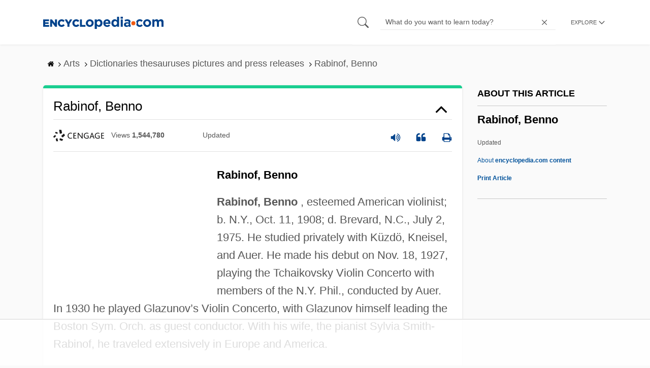

--- FILE ---
content_type: text/html
request_url: https://api.intentiq.com/profiles_engine/ProfilesEngineServlet?at=39&mi=10&dpi=936734067&pt=17&dpn=1&iiqidtype=2&iiqpcid=a281362e-9770-4e15-8641-df4970f8db00&iiqpciddate=1768914006412&pcid=80069ba1-ac0e-4dad-9780-05cf8bded907&idtype=3&gdpr=0&japs=false&jaesc=0&jafc=0&jaensc=0&jsver=0.33&testGroup=A&source=pbjs&ABTestingConfigurationSource=group&abtg=A&vrref=https%3A%2F%2Fwww.encyclopedia.com
body_size: 56
content:
{"abPercentage":97,"adt":1,"ct":2,"isOptedOut":false,"data":{"eids":[]},"dbsaved":"false","ls":true,"cttl":86400000,"abTestUuid":"g_f1a43907-0292-4142-929f-7c2b63181f01","tc":9,"sid":-1712770275}

--- FILE ---
content_type: text/html; charset=utf-8
request_url: https://www.google.com/recaptcha/api2/aframe
body_size: 263
content:
<!DOCTYPE HTML><html><head><meta http-equiv="content-type" content="text/html; charset=UTF-8"></head><body><script nonce="dvOpvRrTs2taUMrzEcpniA">/** Anti-fraud and anti-abuse applications only. See google.com/recaptcha */ try{var clients={'sodar':'https://pagead2.googlesyndication.com/pagead/sodar?'};window.addEventListener("message",function(a){try{if(a.source===window.parent){var b=JSON.parse(a.data);var c=clients[b['id']];if(c){var d=document.createElement('img');d.src=c+b['params']+'&rc='+(localStorage.getItem("rc::a")?sessionStorage.getItem("rc::b"):"");window.document.body.appendChild(d);sessionStorage.setItem("rc::e",parseInt(sessionStorage.getItem("rc::e")||0)+1);localStorage.setItem("rc::h",'1768914013261');}}}catch(b){}});window.parent.postMessage("_grecaptcha_ready", "*");}catch(b){}</script></body></html>

--- FILE ---
content_type: text/plain
request_url: https://rtb.openx.net/openrtbb/prebidjs
body_size: -85
content:
{"id":"64651d06-20b1-42dd-a3ca-55ad24173a1c","nbr":0}

--- FILE ---
content_type: text/plain
request_url: https://rtb.openx.net/openrtbb/prebidjs
body_size: -228
content:
{"id":"489bcc6d-0f0e-4f60-a8a3-b18053c79e18","nbr":0}

--- FILE ---
content_type: text/plain
request_url: https://rtb.openx.net/openrtbb/prebidjs
body_size: -228
content:
{"id":"d56a4daa-b3d6-48df-99a4-e7f2a8397c66","nbr":0}

--- FILE ---
content_type: text/plain
request_url: https://rtb.openx.net/openrtbb/prebidjs
body_size: -228
content:
{"id":"1d5e3cbb-c99d-47e5-9142-5cd54b7dd0e1","nbr":0}

--- FILE ---
content_type: text/plain
request_url: https://rtb.openx.net/openrtbb/prebidjs
body_size: -228
content:
{"id":"901f39d0-a8f2-4962-b930-ef3ce491d46d","nbr":0}

--- FILE ---
content_type: text/plain; charset=utf-8
request_url: https://ads.adthrive.com/http-api/cv2
body_size: 9110
content:
{"om":["00eoh6e0","00xbjwwl","014d31bb","03621zun","0av741zl","0b0m8l4f","0bb78cxw","0iyi1awv","0pycs8g7","0qqb9a98","0r6m6t7w","0sm4lr19","1","10011/5c318b44790eeb5c8b638875dd699ce4","10011/6bf846447a9e2ed1e62e0b8771e8e2c3","1011_302_56233468","1011_302_56233470","1011_302_56233474","1011_302_56233478","1011_302_56233486","1011_302_56233573","1011_302_56233630","1011_302_56590707","1011_302_56651863","1019_695879875","1028_8728253","10310289136970_462615644","10310289136970_462615833","10310289136970_462792978","10310289136970_491345701","10310289136970_559920874","10310289136970_577824612","10310289136970_579595618","10310289136970_674713065","10310289136970_686690145","10339421-5836009-0","10339426-5836008-0","10ua7afe","110_576997865985093510","110_583652883178231326","11142692","11212184","11421707","11509227","11560071","11641433","11707926","1185:1610326628","11896988","11999803","12010080","12010084","12010088","12219547","12219555","12219633","12219634","124843_8","124844_21","124848_7","124853_7","12491645","12491687","12850756","13192816","1453468","14xoyqyz","1610326628","1610326728","16_553781220","16x7UEIxQu8","17_24632112","17_24766943","17_24766968","17_24767248","1891/84814","19r1igh7","1qlxu0yx","201500255","201500257","202430_200_EAAYACog7t9UKc5iyzOXBU.xMcbVRrAuHeIU5IyS9qdlP9IeJGUyBMfW1N0_","202d4qe7","20421090_200_EAAYACogyy0RzHbkTBh30TNsrxZR28Ohi-3ey2rLnbQlrDDSVmQyBCEE070_","206_492063","206_501281","206_501425","2132:42839440","2132:45563177","2132:45871980","2132:46039897","2132:46039901","214cefdb-4f8d-4132-b588-e9c2c828c3be","2179:585139266317201118","2179:587183202622605216","2179:588463996220411211","2179:588837179414603875","2179:588969843258627169","2179:589289985696794383","2179:589318202881681006","2179:591283456202345442","2179:594033992319641821","2249:650628516","2249:650628539","2249:650628575","2249:650650503","2249:650664226","2249:657213025","2249:664731943","2249:677340715","2249:688935337","2249:691925891","2249:702423578","2249:702612918","2249:704085924","2307:00xbjwwl","2307:02fvliub","2307:0929nj63","2307:0b0m8l4f","2307:0hly8ynw","2307:1374w81n","2307:222tsaq1","2307:28u7c6ez","2307:2gev4xcy","2307:3ql09rl9","2307:43jaxpr7","2307:4qxmmgd2","2307:4sgewasf","2307:4yevyu88","2307:61xc53ii","2307:74scwdnj","2307:794di3me","2307:7cmeqmw8","2307:8linfb0q","2307:8orkh93v","2307:96srbype","2307:9nex8xyd","2307:9t6gmxuz","2307:a566o9hb","2307:a7w365s6","2307:b5e77p2y","2307:bjbhu0bk","2307:bkkzvxfz","2307:bpecuyjx","2307:c1hsjx06","2307:c7mn7oi0","2307:c88kaley","2307:cv2huqwc","2307:fovbyhjn","2307:fphs0z2t","2307:g49ju19u","2307:jq895ajv","2307:jzqxffb2","2307:lo36jnag","2307:lu0m1szw","2307:ouycdkmq","2307:oz3ry6sr","2307:p3cf8j8j","2307:plth4l1a","2307:qchclse2","2307:ralux098","2307:rk5pkdan","2307:sr32zoh8","2307:t2546w8l","2307:thto5dki","2307:tty470r7","2307:u7p1kjgp","2307:uwki9k9h","2307:v5b5itom","2307:w6xlb04q","2307:wzzwxxwa","2307:x9yz5t0i","2307:xal6oe9q","2307:yq5t5meg","2307:znl4u1zy","2307:zvdz58bk","23786238","23786257","23786439","2409_15064_70_85540796","2409_15064_70_86128402","2409_25495_176_CR52092921","2409_25495_176_CR52092922","2409_25495_176_CR52092923","2409_25495_176_CR52092954","2409_25495_176_CR52092956","2409_25495_176_CR52092957","2409_25495_176_CR52092958","2409_25495_176_CR52092959","2409_25495_176_CR52150651","2409_25495_176_CR52153849","2409_25495_176_CR52175340","2409_25495_176_CR52178314","2409_25495_176_CR52178315","2409_25495_176_CR52178316","2409_25495_176_CR52186411","2409_25495_176_CR52188001","244441761","24765533","249c4zlh","25048198","25_0l51bbpm","25_2fvr2ne7","25_52qaclee","25_53v6aquw","25_87z6cimm","25_kec2e1sf","25_sgaw7i5o","25_utberk8n","25_xz6af56d","262594","2662_199916_8153721","2662_199916_8153731","2662_199916_8153743","2662_199916_T26337364","2662_200562_8166422","2662_200562_8166427","2662_200562_8168475","2662_200562_8168483","2662_200562_8168520","2662_200562_8168537","2662_200562_8168539","2662_200562_8168586","2662_200562_8172720","2662_200562_8182931","2676:85393219","2676:85690699","2676:85807305","2676:85807308","2676:85807326","2676:86082998","2676:86083195","2676:86083199","2676:86698143","2676:86894914","2711_64_11999803","2711_64_12156461","2715_9888_262594","2715_9888_501281","28925636","28933536","28u7c6ez","29102835","29414696","29414711","2974:8168473","2974:8168475","2974:8168519","2974:8168539","2974:8168540","2974:8172724","2974:8172735","2974:8182927","2974:8182928","2974:8182961","29_695879898","2eybxjpm","2gev4xcy","2levso2o","2mmzgdnu","2mokbgft","2yor97dj","3018/a76bff313127b6600508e44389f1b689","306_24080387","306_24765525","306_24765548","306_24767222","306_24767248","308_125203_16","308_125204_12","31334462","31qdo7ks","32288936","32j56hnc","33144395","3335_25247_700109379","3335_25247_700109389","3335_25247_700109391","33419362","33604871","33605023","33608653","34182009","3490:CR52212688","3490:CR52223710","3490:CR52223725","3490:CR52223938","3490:CR52223939","34tgtmqk","3658_136236_fphs0z2t","3658_15084_t393g7ye","3658_15180_T26338217","3658_154624_wzzwxxwa","3658_211122_f1e9l6bu","3658_22070_cg7xzuir","3658_62450_61xc53ii","3658_67113_8linfb0q","3658_78719_p3cf8j8j","3658_87799_c7mn7oi0","3658_87799_t2546w8l","3702_139777_24765456","3702_139777_24765458","3702_139777_24765461","3702_139777_24765466","3702_139777_24765477","3702_139777_24765483","3702_139777_24765484","3702_139777_24765524","3702_139777_24765527","3702_139777_24765529","3702_139777_24765530","3702_139777_24765531","3702_139777_24765534","3702_139777_24765537","3702_139777_24765540","3702_139777_24765544","3702_139777_24765546","3702_139777_24765548","3702_139777_24765550","381513943572","38345500","3858:12150355","39303316","39303318","393060517","39350186","39364467","3LMBEkP-wis","3a2nyp64","3ql09rl9","3ws6ppdq","4083IP31KS13kontrolfreek_0be1a","40854655","409_189213","409_192548","409_192565","409_216326","409_216362","409_216363","409_216366","409_216382","409_216383","409_216384","409_216386","409_216387","409_216390","409_216392","409_216396","409_216397","409_216398","409_216406","409_216416","409_216506","409_220344","409_220364","409_220366","409_223588","409_223589","409_223591","409_223599","409_223603","409_225978","409_225980","409_225982","409_225987","409_225988","409_225990","409_225992","409_226312","409_226314","409_226321","409_226322","409_226326","409_226329","409_226334","409_226335","409_226336","409_226342","409_226351","409_226352","409_226362","409_226376","409_227223","409_227224","409_227227","409_227235","409_228054","409_228057","409_228059","409_228065","409_228113","409_228351","409_228354","409_228356","409_228362","409_228363","409_228367","409_228370","409_228373","409_228380","409_228381","409_228385","409_230721","409_230727","409_230729","409_230735","409_230737","409_230738","43163361","43163413","43919974","43919976","43919984","43919985","43919986","43970592","43jaxpr7","44023623","440735","44629254","45871980","458901553568","4771_139789_1610269202","47745534","481703827","485027845327","48700636","48877306","48968087","49039749","4941618","4947806","4972638","4972640","49869013","49869015","49869046","4aqwokyz","4fk9nxse","4pykxt9i","4qxmmgd2","4s298gewasf","4sgewasf","4yevyu88","501281","501416","501420","501425","501_76_dc8d076c-bdca-47b3-b013-d4c1ec524dd4","502806067","50479792","507312421","51372410","514819301","516_70_86894914","521_425_203499","521_425_203500","521_425_203501","521_425_203504","521_425_203505","521_425_203507","521_425_203508","521_425_203509","521_425_203514","521_425_203515","521_425_203517","521_425_203518","521_425_203519","521_425_203525","521_425_203526","521_425_203529","521_425_203535","521_425_203536","521_425_203540","521_425_203542","521_425_203543","521_425_203609","521_425_203614","521_425_203615","521_425_203617","521_425_203619","521_425_203632","521_425_203633","521_425_203635","521_425_203636","521_425_203657","521_425_203660","521_425_203674","521_425_203675","521_425_203677","521_425_203681","521_425_203683","521_425_203684","521_425_203686","521_425_203693","521_425_203695","521_425_203696","521_425_203698","521_425_203700","521_425_203702","521_425_203703","521_425_203706","521_425_203708","521_425_203710","521_425_203711","521_425_203712","521_425_203713","521_425_203714","521_425_203728","521_425_203729","521_425_203730","521_425_203732","521_425_203733","521_425_203742","521_425_203744","521_425_203745","521_425_203748","521_425_203750","521_425_203864","521_425_203867","521_425_203868","521_425_203877","521_425_203878","521_425_203879","521_425_203880","521_425_203884","521_425_203885","521_425_203887","521_425_203893","521_425_203897","521_425_203902","521_425_203905","521_425_203909","521_425_203912","521_425_203917","521_425_203920","521_425_203921","521_425_203924","521_425_203928","521_425_203932","521_425_203934","521_425_203936","521_425_203945","521_425_203946","521_425_203952","521_425_203956","521_425_203960","521_425_203968","521_425_203970","521_425_203976","521_425_203981","5316_139700_09c5e2a6-47a5-417d-bb3b-2b2fb7fccd1e","5316_139700_1675b5c3-9cf4-4e21-bb81-41e0f19608c2","5316_139700_16b4f0e9-216b-407b-816c-070dabe05b28","5316_139700_24bb9d5d-487a-4688-874e-6e8caa5997a5","5316_139700_25804250-d0ee-4994-aba5-12c4113cd644","5316_139700_27c8b2ff-0b40-4dcf-a425-983ecdc05519","5316_139700_2fecd764-9cd3-4f14-b819-c5f009ce6090","5316_139700_3b31fc8f-6011-4562-b25a-174042fce4a5","5316_139700_3cdf5be4-408f-43d7-a14f-b5d558e7b1b2","5316_139700_4014d252-e477-437e-8071-e4ce88208de0","5316_139700_44d12f53-720c-4d77-aa3f-2c657f68dcfa","5316_139700_4d1cd346-a76c-4afb-b622-5399a9f93e76","5316_139700_4d537733-716f-4002-aa66-cf67fd3df349","5316_139700_5101955d-c12a-4555-89c2-be2d86835007","5316_139700_53a52a68-f2b1-43b7-bef4-56b9aa9addac","5316_139700_605bf0fc-ade6-429c-b255-6b0f933df765","5316_139700_685f4df0-bcec-4811-8d09-c71b4dff2f32","5316_139700_6aefc6d3-264a-439b-b013-75aa5c48e883","5316_139700_6efa7de6-7a6c-46a6-a117-8140f3012227","5316_139700_709d6e02-fb43-40a3-8dee-a3bf34a71e58","5316_139700_70a96d16-dcff-4424-8552-7b604766cb80","5316_139700_70d9d4bf-0da5-4012-a8ac-4e2b9ae64c24","5316_139700_72add4e5-77ac-450e-a737-601ca216e99a","5316_139700_76cc1210-8fb0-4395-b272-aa369e25ed01","5316_139700_83b9cb16-076b-42cd-98a9-7120f6f3e94b","5316_139700_87802704-bd5f-4076-a40b-71f359b6d7bf","5316_139700_892539b2-17b7-4110-9ce7-200203402aac","5316_139700_978023aa-d852-4627-8f12-684a08992060","5316_139700_a2c1dfd3-ca6d-4722-a68e-4932bfeb21a9","5316_139700_a8ac655a-14ad-4f1a-ba03-9f5a49b9fdd8","5316_139700_a9f4da76-1a6b-41a6-af56-a1aff4fa8399","5316_139700_af6bd248-efcd-483e-b6e6-148c4b7b9c8a","5316_139700_bd0b86af-29f5-418b-9bb4-3aa99ec783bd","5316_139700_c200f4d4-619f-43c3-b1af-bd1598be4608","5316_139700_cbda64c5-11d0-46f9-8941-2ca24d2911d8","5316_139700_ccc82d0d-2f74-464a-80e9-da1afeab487e","5316_139700_d2b31186-c58d-41dc-86a4-530f053c04b0","5316_139700_e3299175-652d-4539-b65f-7e468b378aea","5316_139700_e57da5d6-bc41-40d9-9688-87a11ae6ec85","5316_139700_e819ddf5-bee1-40e6-8ba9-a6bd57650000","5316_139700_ed348a34-02ad-403e-b9e0-10d36c592a09","5316_139700_f3c12291-f8d3-4d25-943d-01e8c782c5d7","5316_139700_fd97502e-2b85-4f6c-8c91-717ddf767abc","53osz248","53v6aquw","542854698","54639987","5510:6mj57yc0","5510:c88kaley","5510:cymho2zs","5510:l6b7c4hm","5510:ouycdkmq","5510:pefxr7k2","5510:quk7w53j","5510:t393g7ye","5510:znl4u1zy","55116643","55167461","5532:703673804","5532:704079003","5532:704089220","553458","553779915","553781221","553781814","553799","553804","5563_66529_OADD2.1327110671253373_1CW0YAYVGIF381Y","5563_66529_OADD2.7284328140867_1QMTXCF8RUAKUSV9ZP","5563_66529_OADD2.7284328163393_196P936VYRAEYC7IJY","5563_66529_OADD2.7353040902703_13KLDS4Y16XT0RE5IS","5563_66529_OADD2.7353083169082_14CHQFJEGBEH1W68BV","5563_66529_OAIP.0f27f9fb001812aa3d1d55c99e11cd6b","5563_66529_OAIP.104c050e6928e9b8c130fc4a2b7ed0ac","557_409_216366","557_409_216396","557_409_216606","557_409_220139","557_409_220333","557_409_220334","557_409_220336","557_409_220338","557_409_220343","557_409_220344","557_409_220352","557_409_220354","557_409_220358","557_409_220364","557_409_220366","557_409_220368","557_409_223587","557_409_223589","557_409_223599","557_409_225988","557_409_225992","557_409_226311","557_409_226312","557_409_226342","557_409_226352","557_409_228054","557_409_228055","557_409_228059","557_409_228064","557_409_228074","557_409_228077","557_409_228105","557_409_228115","557_409_228349","557_409_228351","557_409_228356","557_409_228363","557_409_228370","557_409_228371","557_409_230731","557_409_231917","557_409_235268","558_93_cv2huqwc","55965333","56071098","560_74_18268026","5626536529","56341213","56635908","56635945","56635955","5700:553781814","5700:703653677","5726507783","5726507811","5726594343","583652883178231326","584799581434975825","589451478355172056","593674671","59664236","59751535","59751572","59780459","59780461","59780474","59873192","59873208","59873222","59873223","59873224","59873227","59873230","5989_1799740_704085420","5989_28443_701276081","5989_84349_553781220","5989_84349_553781221","5ia3jbdy","5nes216g","5sfc9ja1","60146355","60168597","6026500985","6026534329","6026574625","6026575875","6026576471","60638194","609577512","60f5a06w","61085224","61210708","61210719","618576351","618876699","618980679","61900466","619089559","61916211","61916223","61916225","61916229","61926845","61932920","61932925","61932933","61932957","61949616","61xc53ii","62019681","62019933","62187798","6226505239","6226508011","6226522291","6226530649","6226534289","6226534291","62494936","6250_66552_943382804","6250_66552_T26310990","62667314","627227759","627301267","627309156","627309159","627506494","62785693","62799585","628015148","628086965","628153053","628222860","628223277","628360579","628360582","628444259","628444262","628444349","628444433","628444439","628456307","628456310","628456379","628456382","628622163","628622166","628622172","628622175","628622178","628622241","628622244","628622247","628622250","628683371","628687043","628687157","628687460","628687463","628803013","628841673","628990952","629007394","629009180","629167998","629168001","629168010","629168565","629171196","629171202","629234167","629255550","629350437","62946734","62946743","62946748","629488423","62977989","62978285","62978299","62978305","62980343","62980385","62981075","629817930","62981822","629984747","630137823","6329018","6365_61796_742174851279","6365_61796_784880169532","6365_61796_784880263591","6365_61796_784880274628","6365_61796_784880275336","6365_61796_785325846639","6365_61796_785326944621","6365_61796_785326944648","6365_61796_785360426836","6365_61796_785451798380","6365_61796_786696661417","6365_61796_787899938824","6365_61796_790184873197","6365_61796_792723155707","6365_61796_793303452475","6365_61796_793381057802","651637459","651637461","651637462","652348584","652348590","652348592","659216891404","659713728691","6622/8f3fc9afe87312a1ef18fa1b1a6baed7","668547445","668547504","66_a0hvs48fd8hkhygge3w7","66_gf2llt3i7v092sehv7vn","670_9916_514411517","670_9916_559920770","679271132","67swazxr","680574929","680_99480_464327579","680_99480_695879935","680_99480_700109389","680_99480_700109391","681349749","688070999","688078501","690_99485_1610326628","690_99485_1610326728","694153511","695879875","696222938","696314600","696332890","697189865","697189965","697189972","697189982","697189989","697199588","697525767","697525780","697525781","697525832","697876985","697876997","697876998","697876999","697893422","699206786","699467623","699812344","699812857","699813340","699824707","6mj57yc0","6mrds7pc","6qy0hs97","6rbncy53","6uuea5j2","6vk2t4x3","700109383","700109389","700109399","701276081","701278089","701970709","702397981","702423494","702675191","702759566","702759574","702759695","702759703","702759712","702838408","704890663","705966193","706200606","706252948","70_74987624","70_79482162","70_80070373","70_85402407","70_85444398","70_85444742","70_85473592","70_85943187","70_85954255","70_85954276","70_85954453","70_86128400","70_86470583","70_86470584","724272994705","725271087996","726145275784","730431820446","7354_111700_86509222","7354_138543_85444712","7354_138543_85444742","7354_138543_85445183","7354_138543_85807320","7354_138543_86470584","7354_217088_86434480","7354_229128_86128400","735743991284","740608098938","7414_121891_6076471","748sjj5n","74987632","74_462792978","74_559920874","7732580","78827816","78827864","79096172","792862812604","79482161","79482212","794di3me","7969_149355_45518531","7969_149355_45871980","7969_149355_45875347","7a0tg1yi","7cmeqmw8","7f824c8c-af74-4260-b242-e809e62cd987","7fc6xgyo","7nwknfw7","7qIE6HPltrY","7qevw67b","7vplnmf7","7x8f326o","7xb3th35","80070335","80070356","8152859","8152878","8152879","8153725","8153731","8153749","8154360","8154363","8154364","8166427","8168539","8172732","8172741","82133854","821i184r","82286797","82ztrhy9","8341_230731_589289985696794383","8341_230731_590157627360862445","8341_230731_591283456202345442","83443036","83443827","83443869","83443883","83443885","83447750","83447798","84578111","84578122","84578144","85444742","85444959","85444966","85690530","85939025","85943194","85943196","85943199","86082998","86470584","86470587","86470620","86509222","86509226","86509229","86509230","86894914","8742112z6cimm","87z6cimm","8i63s069","8linfb0q","8orkh93v","8w4klwi4","9057/0328842c8f1d017570ede5c97267f40d","9057/211d1f0fa71d1a58cabee51f2180e38f","90_12219560","90_12219562","90_12452427","90_12491645","90_12491656","90_12491687","90_12552094","91950638","9309343","96srbype","97_8152859","97_8152879","9nex8xyd","9r15vock","9t6gmxuz","9vtd24w4","J0oHAwAc5lQ","LXINXrexAqQ","YlnVIl2d84o","a0637yz2","a0oxacu8","a566o9hb","a7w365s6","a7wye4jw","ascierwp","b5e77p2y","b901aa7e-36af-41c0-9217-d2c269da2c36","bj4kmsd6","bjbhu0bk","bmvwlypm","bn278v80","bpecuyjx","bpwmigtk","bu0fzuks","bvhq38fl","c-Mh5kLIzow","c1hsjx06","c22985uv8cd","c25uv8cd","c75hp4ji","c88kaley","cg7xzuir","cki44jrm","cqant14y","cr-5ov3ku6tubwe","cr-5sb2o895ubxe","cr-6jhktqtnubxe","cr-97pzzgzrubqk","cr-97vwxk4xubqk","cr-97y25lzsubqk","cr-98qx3d4yubqk","cr-98qy2h5qubqk","cr-98t2xj7wu8rm","cr-9hxzbqc08jrgv2","cr-Bitc7n_p9iw__vat__49i_k_6v6_h_jce2vj5h_9v3kalhnq","cr-Bitc7n_p9iw__vat__49i_k_6v6_h_jce2vj5h_zKxG6djrj","cr-Bitc7n_p9iw__vat__49i_k_6v6_h_jce2vm6d_awO4pgokm","cr-Bitc7n_p9iw__vat__49i_k_6v6_h_jce2vm6d_df3rllhnq","cr-a9s2xf8vubwj","cr-aaqt0j8vubwj","cr-aav1zg0qubwj","cr-aav22g0wubwj","cr-aavwye0vubwj","cr-aavwye1subwj","cr-aavwye1uubwj","cr-aawz1i1uubwj","cr-aawz1i2qubwj","cr-aawz1i2wubwj","cr-aawz2m5xubwj","cr-aawz2m7uubwj","cr-aawz3f0wubwj","cr-aawz3f3qubwj","cr-aawz3f3xubwj","cr-bai9pzp9ubwe","cr-dby2yd7wx7tmu","cr-dfttyl7y27tmu","cr-eevz5d0ty7tmu","cr-f6puwm2w27tf1","cr-gaqt1_k4quarex4qntt","cr-h6q46o706lrgv2","cr-k1raq3v1ubwe","cr-kid0wq3eubwe","cr-kz4ol95lu9vd","cr-kz4ol95lubwe","cr-lg354l2uvergv2","cr-okttwdu0ubwe","cr-r5fqbsaru9vd","cr-r5fqbsarubwe","cr-sk1vaer4u9vd","cr-sk1vaer4ubwe","cr-wm8psj6gubwe","cv2982huqwc","cv2huqwc","cymho2zs","czt3qxxp","d6f4c08e-c853-45eb-91a6-08c90020dd65","d8298ijy7f2","d8ijy7f2","daw00eve","dea7uaiq","dg2WmFvzosE","dif1fgsg","dpjydwun","dsugp5th","e0c9wt9k","eb9vjo1r","ekv63n6v","extremereach_creative_76559239","f1e9l6bu","f46gq7cs","fcn2zae1","fdujxvyb","feueU8m1y4Y","fjp0ceax","fmbxvfw0","fmmrtnw7","fo298vbyhjn","fovbyhjn","fp298hs0z2t","fphs0z2t","fw298po5wab","fybdgtuw","g49ju19u","g4kw4fir","g749lgab","g9z79oc7","ge4000vb","ge4kwk32","gis95x88","gpx7xks2","h0cw921b","hPuTdMDQS5M","hc3zwvmz","hdu7gmx1","heyp82hb","hqz7anxg","hzonbdnu","i4diz8fj","i776wjt4","i7sov9ry","i8q65k6g","idh8o9qc","it298aqmlds","j1nt89vs","j39smngx","j4r0agpc","j5j8jiab","jci9uj40","jd035jgw","jonxsolf","jox7do5h","jzqxffb2","k28x0smd","k83t7fjn","ke298clz3yy","kecbwzbd","kk5768bd","klqiditz","ksrdc5dk","ktpkpcen","kwj8z3gi","kz8629zd","l04ojb5z","l2j3rq3s","l2zwpdg7","l45j4icj","lc1wx7d6","lnmgz2zg","lu0m1szw","m3wzasds","m6ga279l","m9tz4e6u","mf2989hp67j","min949in","mmr74uc4","msspibow","mtsc0nih","mwwkdj9h","n3egwnq7","nDEslD5DCrE","np9yfx64","nv0uqrqm","nww7g1ha","o5xj653n","oe31iwxh","ofoon6ir","okem47bb","onu0njpj","ot91zbhz","ouycdkmq","oxs5exf6","oz3ry6sr","ozdii3rw","p3cf8j8j","pl298th4l1a","plth4l1a","pr3rk44v","prq4f8da","pvu20l8t","q0nt8p8d","q9I-eRux9vU","q9plh3qd","qM1pWMu_Q2s","qaoxvuy4","qchclse2","qen3mj4l","qjinld2m","qqj2iqh7","qqvgscdx","quk7w53j","ra3bwev9","ralux098","rcfcy8ae","rk5pkdan","rqqpcfh9","rrlikvt1","rup4bwce","s2ahu2ae","s42om3j4","scpvMntwtuw","sdodmuod","sgaw7i5o","sgjbwyj0","sk4ge5lf","sr32zoh8","sttgj0wj","t2546w8l","t2dlmwva","t393g7ye","t3qhlocr","t4zab46q","t58zjs8i","t5kb9pme","t79r9pdb","ta3n09df","thto5dki","tsf8xzNEHyI","tvhhxsdx","u3oyi6bb","u7pifvgm","uhebin5g","ujqkqtnh","uk9x4xmh","ul298u6uool","usle8ijx","utberk8n","vettgmlh","vkqnyng8","vqqwz0z3","w15c67ad","w5et7cv9","w9lu3v5o","wFBPTWkXhX8","wn2a3vit","wt0wmo2s","wtgd3b1w","wu5qr81l","wzzwxxwa","x21s451d","x4jo7a5v","x59pvthe","x9yz5t0i","xafmw0z6","xdaezn6y","xhcpnehk","xjq9sbpc","xtxa8s2d","xwhet1qh","xz6af56d","xz9ajlkq","xzwdm9b7","y51tr986","y52981tr986","ybgpfta6","yq5t5meg","yxvw3how","z68m148x","z9yv3kpl","zfexqyi5","zmri9v9c","znl4u1zy","zpm9ltrh","zu18zf5y","zvdz58bk","7979132","7979135"],"pmp":[],"adomains":["1md.org","a4g.com","about.bugmd.com","acelauncher.com","adameve.com","adelion.com","adp3.net","advenuedsp.com","aibidauction.com","aibidsrv.com","akusoli.com","allofmpls.org","arkeero.net","ato.mx","avazutracking.net","avid-ad-server.com","avid-adserver.com","avidadserver.com","aztracking.net","bc-sys.com","bcc-ads.com","bidderrtb.com","bidscube.com","bizzclick.com","bkserving.com","bksn.se","brightmountainads.com","bucksense.io","bugmd.com","ca.iqos.com","capitaloneshopping.com","cdn.dsptr.com","clarifion.com","clean.peebuster.com","cotosen.com","cs.money","cwkuki.com","dallasnews.com","dcntr-ads.com","decenterads.com","derila-ergo.com","dhgate.com","dhs.gov","digitaladsystems.com","displate.com","doyour.bid","dspbox.io","envisionx.co","ezmob.com","fla-keys.com","fmlabsonline.com","g123.jp","g2trk.com","gadgetslaboratory.com","gadmobe.com","getbugmd.com","goodtoknowthis.com","gov.il","grosvenorcasinos.com","guard.io","hero-wars.com","holts.com","howto5.io","http://bookstofilm.com/","http://countingmypennies.com/","http://fabpop.net/","http://folkaly.com/","http://gameswaka.com/","http://gowdr.com/","http://gratefulfinance.com/","http://outliermodel.com/","http://profitor.com/","http://tenfactorialrocks.com/","http://vovviral.com/","https://instantbuzz.net/","https://www.royalcaribbean.com/","ice.gov","imprdom.com","justanswer.com","liverrenew.com","longhornsnuff.com","lovehoney.com","lowerjointpain.com","lymphsystemsupport.com","meccabingo.com","media-servers.net","medimops.de","miniretornaveis.com","mobuppsrtb.com","motionspots.com","mygrizzly.com","myiq.com","myrocky.ca","national-lottery.co.uk","nbliver360.com","ndc.ajillionmax.com","nibblr-ai.com","niutux.com","nordicspirit.co.uk","notify.nuviad.com","notify.oxonux.com","own-imp.vrtzads.com","paperela.com","paradisestays.site","parasiterelief.com","peta.org","pfm.ninja","photoshelter.com","pixel.metanetwork.mobi","pixel.valo.ai","plannedparenthood.org","plf1.net","plt7.com","pltfrm.click","printwithwave.co","privacymodeweb.com","rangeusa.com","readywind.com","reklambids.com","ri.psdwc.com","royalcaribbean.com","royalcaribbean.com.au","rtb-adeclipse.io","rtb-direct.com","rtb.adx1.com","rtb.kds.media","rtb.reklambid.com","rtb.reklamdsp.com","rtb.rklmstr.com","rtbadtrading.com","rtbsbengine.com","rtbtradein.com","saba.com.mx","safevirus.info","securevid.co","seedtag.com","servedby.revive-adserver.net","shift.com","simple.life","smrt-view.com","swissklip.com","taboola.com","tel-aviv.gov.il","temu.com","theoceanac.com","track-bid.com","trackingintegral.com","trading-rtbg.com","trkbid.com","truthfinder.com","unoadsrv.com","usconcealedcarry.com","uuidksinc.net","vabilitytech.com","vashoot.com","vegogarden.com","viewtemplates.com","votervoice.net","vuse.com","waardex.com","wapstart.ru","wayvia.com","wdc.go2trk.com","weareplannedparenthood.org","webtradingspot.com","www.royalcaribbean.com","xapads.com","xiaflex.com","yourchamilia.com"]}